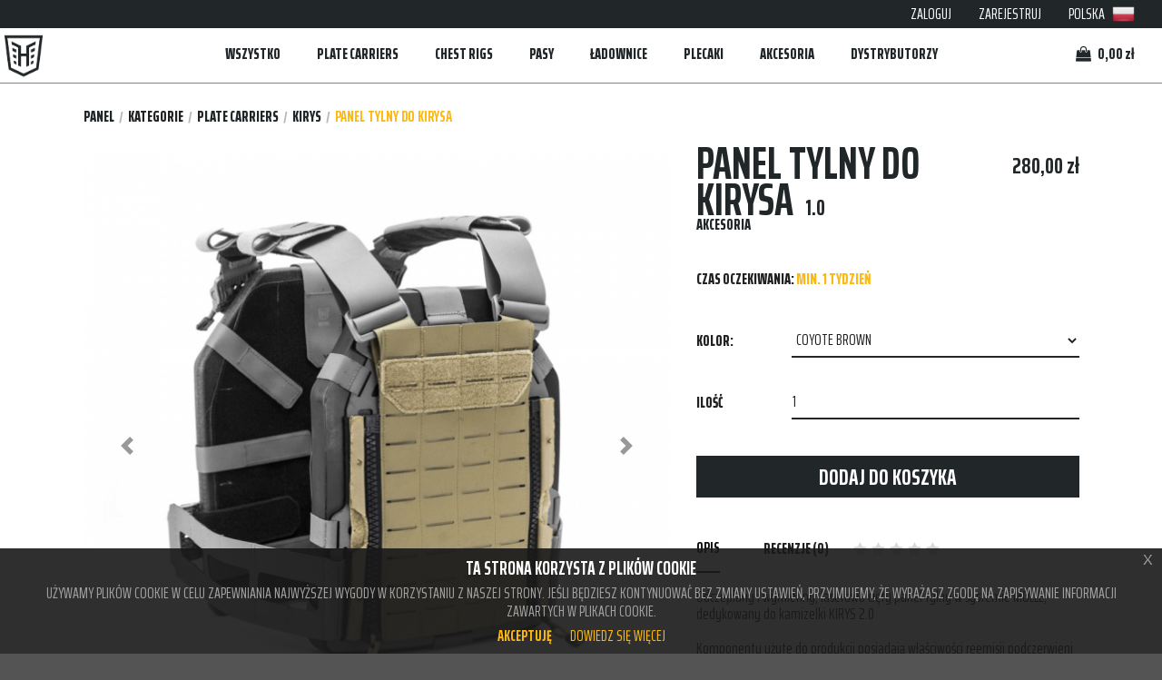

--- FILE ---
content_type: text/html; charset=UTF-8
request_url: https://husar.ltd/pl/products/panel-tylny-do-kirysa
body_size: 4981
content:
<!DOCTYPE html>

<html lang="pl">
<head>
    <meta charset="utf-8">
    <meta http-equiv="X-UA-Compatible" content="IE=edge">

    <title>HUSAR.LTD</title>

    <meta content="width=device-width, initial-scale=1" name="viewport">

        
            <script src="https://code.jquery.com/jquery-3.2.1.slim.min.js" integrity="sha384-KJ3o2DKtIkvYIK3UENzmM7KCkRr/rE9/Qpg6aAZGJwFDMVNA/GpGFF93hXpG5KkN" crossorigin="anonymous"></script>
        <script src="https://cdnjs.cloudflare.com/ajax/libs/popper.js/1.12.9/umd/popper.min.js" integrity="sha384-ApNbgh9B+Y1QKtv3Rn7W3mgPxhU9K/ScQsAP7hUibX39j7fakFPskvXusvfa0b4Q" crossorigin="anonymous"></script>
        <script src="https://maxcdn.bootstrapcdn.com/bootstrap/4.0.0/js/bootstrap.min.js" integrity="sha384-JZR6Spejh4U02d8jOt6vLEHfe/JQGiRRSQQxSfFWpi1MquVdAyjUar5+76PVCmYl" crossorigin="anonymous"></script>
        <link href="https://fonts.googleapis.com/css?family=Saira+Extra+Condensed:400,700,800&amp;subset=latin-ext" rel="stylesheet">
        <link rel="stylesheet" href="https://maxcdn.bootstrapcdn.com/bootstrap/4.0.0/css/bootstrap.min.css" integrity="sha384-Gn5384xqQ1aoWXA+058RXPxPg6fy4IWvTNh0E263XmFcJlSAwiGgFAW/dAiS6JXm" crossorigin="anonymous">
        <link href="https://stackpath.bootstrapcdn.com/font-awesome/4.7.0/css/font-awesome.min.css" rel="stylesheet" integrity="sha384-wvfXpqpZZVQGK6TAh5PVlGOfQNHSoD2xbE+QkPxCAFlNEevoEH3Sl0sibVcOQVnN" crossorigin="anonymous">
        <link rel="stylesheet" href="/assets/app/css/style.css">
        <link rel="shortcut icon" type="image/png" href="/assets/app/img/husar-favicon.png"/>
    </head>

<body class="pushable eupopup eupopup-bottom">
    <div id="cookie-popup-init-data" style="display: none;">
        <div id="cookie-popup-title">Ta strona korzysta z plików cookie</div>
        <div id="cookie-popup-text">Używamy plików cookie w celu zapewniania najwyższej wygody w korzystaniu z naszej strony. Jeśli będziesz kontynuować bez zmiany ustawień, przyjmujemy, że wyrażasz zgodę na zapisywanie informacji zawartych w plikach cookie.</div>
        <div id="cookie-popup-ok">Akceptuję</div>
        <div id="cookie-popup-policy">Dowiedz się więcej</div>
        <div id="cookie-popup-policy-url">/pl/content/cookie-policy</div>
    </div>
    <div class="pusher">
                    <header>
                <nav class="navbar navbar-expand-lg navbar-dark">
                    <ul class="navbar-nav ml-auto">
                            <li class="nav-item">
        <a href="/pl/login" class="nav-link">ZALOGUJ</a>
    </li>
    <li class="nav-item">
        <a href="/pl/register" class="nav-link">ZAREJESTRUJ</a>
    </li>


                        <li class="nav-item dropdown">
    <a class="nav-link dropdown-toggle" href="#" id="navbarDropdown" role="button" data-toggle="dropdown" aria-haspopup="true" aria-expanded="false">
        POLSKA
        <img class='locale-flag' src="/assets/app/img/icon_pl.png">
    </a>
    <ul class="dropdown-menu" aria-labelledby="navbarDropdown">
        <li>
            <a href="/en" class="dropdown-item">
                EUROPA
                <img class='locale-flag' src="/assets/app/img/icon_en.png">
            </a>
            <a href="/en_US" class="dropdown-item">
                ŚWIAT
                <img class='locale-flag' src="/assets/app/img/icon_en_US.png">
            </a>
            <a href="/pl" class="dropdown-item">
                POLSKA
                <img class='locale-flag' src="/assets/app/img/icon_pl.png">
            </a>
        </li>
    </ul>
</li>

                    </ul>
                </nav>
                <nav class="navbar navbar-expand-lg navbar-light ">
                    <a class="navbar-brand" href="https://husar.ltd/pl/">
                        <img class="logo-dark" alt="HUSAR" src="/assets/app/img/husar_logo.png">
                    </a>
                    <button class="navbar-toggler" type="button" data-toggle="collapse" data-target="#navbarSupportedContent" aria-controls="navbarSupportedContent" aria-expanded="false" aria-label="Toggle navigation">
                        <span class="navbar-toggler-icon"></span>
                    </button>
                    <div class="collapse navbar-collapse" id="navbarSupportedContent" data-interval="false">
                        

    <ul class="navbar-nav navbar-central">
                        
            <li class="nav-item dropdown">
            <a class="nav-link" href="/pl/taxons/all">
                WSZYSTKO
            </a>
        </li>
    
                        
            <li class="nav-item dropdown">
            <a class="nav-link dropdown-toggle" href="/pl/taxons/plate-carriers" id="navbarDropdown" role="button" data-toggle="dropdown" aria-haspopup="true" aria-expanded="false">
                PLATE CARRIERS
            </a>
            <div class="dropdown-menu" aria-labelledby="navbarDropdown">
                                    <div>
                        <a class="dropdown-item" href="/pl/taxons/noble-4-0">NOBLE 4.0</a>
                    </div>
                                    <div>
                        <a class="dropdown-item" href="/pl/taxons/charge-back-panel">CHARGE BACK PANEL 2.1</a>
                    </div>
                                    <div>
                        <a class="dropdown-item" href="/pl/taxons/plate-carriers/kirys-3-0">KIRYS 3.0</a>
                    </div>
                                    <div>
                        <a class="dropdown-item" href="/pl/taxons/duke">DUKE</a>
                    </div>
                                    <div>
                        <a class="dropdown-item" href="/pl/taxons/kirys">KIRYS</a>
                    </div>
                                    <div>
                        <a class="dropdown-item" href="/pl/taxons/cummerbunds">CUMMERBUNDS</a>
                    </div>
                                    <div>
                        <a class="dropdown-item" href="/pl/taxons/front-flaps">KLAPY PRZEDNIE</a>
                    </div>
                                    <div>
                        <a class="dropdown-item" href="/pl/taxons/plate-carriers/akcesoria">AKCESORIA</a>
                    </div>
                            </div>
        </li>
    
                        
            <li class="nav-item dropdown">
            <a class="nav-link" href="/pl/taxons/chest-rigs">
                CHEST RIGS
            </a>
        </li>
    
                        
            <li class="nav-item dropdown">
            <a class="nav-link" href="/pl/taxons/BELTS">
                PASY
            </a>
        </li>
    
                        
            <li class="nav-item dropdown">
            <a class="nav-link dropdown-toggle" href="/pl/taxons/pouches" id="navbarDropdown" role="button" data-toggle="dropdown" aria-haspopup="true" aria-expanded="false">
                ŁADOWNICE
            </a>
            <div class="dropdown-menu" aria-labelledby="navbarDropdown">
                                    <div>
                        <a class="dropdown-item" href="/pl/taxons/pouches/ammo">AMMO</a>
                    </div>
                                    <div>
                        <a class="dropdown-item" href="/pl/taxons/pouches/utility">UTILITY</a>
                    </div>
                                    <div>
                        <a class="dropdown-item" href="/pl/taxons/pouches/medical">MEDYCZNE</a>
                    </div>
                            </div>
        </li>
    
                        
            <li class="nav-item dropdown">
            <a class="nav-link" href="/pl/taxons/packs">
                PLECAKI
            </a>
        </li>
    
                        
            <li class="nav-item dropdown">
            <a class="nav-link" href="/pl/taxons/category/accessories">
                AKCESORIA
            </a>
        </li>
    
                <li class="nav-item dropdown">
            <a class="nav-link" href="/pl/dystrybutorzy">
                DYSTRYBUTORZY
            </a>
        </li>
    </ul>

                        <ul class="navbar-nav ml-auto">
                            
<li class="nav-item nav-cart">
        
        <a href="/pl/cart/" class="nav-link button cart">
            <i class="fa fa-shopping-bag"></i>
            0,00 zł
                    </a>

        
<li class="nav-item">

                                                        
            
                                                                        
    
                        </ul>
                    </div>
                </nav>
            </header>
            <div class="blackout"></div>
        
                
                
        <div class="ui container">
                                                                
            <div class="ui breadcrumb">
    <a href="/pl/" class="section">Panel</a>
    <div class="divider"> / </div>
                    
                                    <div class="section">Kategorie</div>
                        <div class="divider"> / </div>
                                    <a href="/pl/taxons/plate-carriers" class="section">PLATE CARRIERS</a>
                        <div class="divider"> / </div>
        
        <a href="/pl/taxons/kirys" class="section">KIRYS</a>
        <div class="divider"> / </div>
        <div class="active section">PANEL TYLNY DO KIRYSA</div>
</div>

<div class="ui two column stackable grid">
    <div class="column column-60 gallery">
        

                    
<div data-product-image="https://husar.ltd/media/cache/product_main_image/a2/fd/8b0d2bb1e43fdea54a99d1c51a6d.jpeg" data-product-link="https://husar.ltd/media/cache/sylius_shop_product_original/a2/fd/8b0d2bb1e43fdea54a99d1c51a6d.jpeg"></div>

<div id="product-gallery-carousel" class="carousel slide" data-ride="carousel">
    <div class="carousel-inner">
                    <div class="carousel-item active">
                <img src="https://husar.ltd/media/cache/product_main_image/a2/fd/8b0d2bb1e43fdea54a99d1c51a6d.jpeg" alt="PANEL TYLNY DO KIRYSA" />
            </div>
                    <div class="carousel-item ">
                <img src="https://husar.ltd/media/cache/product_main_image/77/f9/574874190e5e04bd0172b951f824.jpeg" alt="PANEL TYLNY DO KIRYSA" />
            </div>
                    <div class="carousel-item ">
                <img src="https://husar.ltd/media/cache/product_main_image/d0/d8/4b7097c246eea1d6ae60ea245941.jpeg" alt="PANEL TYLNY DO KIRYSA" />
            </div>
            </div>
    <a class="carousel-control-prev" href="#product-gallery-carousel" role="button" data-slide="prev">
        <span class="carousel-control-prev-icon" aria-hidden="true"></span>
        <span class="sr-only">Previous</span>
    </a>
    <a class="carousel-control-next" href="#product-gallery-carousel" role="button" data-slide="next">
        <span class="carousel-control-next-icon" aria-hidden="true"></span>
        <span class="sr-only">Next</span>
    </a>
</div>


    

    <div class="ui small images">
                                <div class="ui image">
                <img src="https://husar.ltd/media/cache/product_small_image/a2/fd/8b0d2bb1e43fdea54a99d1c51a6d.jpeg" alt="PANEL TYLNY DO KIRYSA" data-target="#product-gallery-carousel" data-slide-to="0" class="active" />
            </div>
                                <div class="ui image">
                <img src="https://husar.ltd/media/cache/product_small_image/77/f9/574874190e5e04bd0172b951f824.jpeg" alt="PANEL TYLNY DO KIRYSA" data-target="#product-gallery-carousel" data-slide-to="1"  />
            </div>
                                <div class="ui image">
                <img src="https://husar.ltd/media/cache/product_small_image/d0/d8/4b7097c246eea1d6ae60ea245941.jpeg" alt="PANEL TYLNY DO KIRYSA" data-target="#product-gallery-carousel" data-slide-to="2"  />
            </div>
            </div>

<script>
    $('#product-gallery-carousel').carousel({
        interval: false
    })
</script>
        
    </div>
    <div class="column column-40">
        <div class="ui stackable grid">
    <div class="ten wide column">
        <h1 id="sylius-product-name" class="ui monster dividing header">
            PANEL TYLNY DO KIRYSA
            <span class="product-index">
                                    1.0
                            </span>
        </h1>
    </div>
    <div class="six wide column product-price">
                    
<span class="ui header" id="product-price">
    280,00 zł
</span>
            </div>
</div>


        

        
        
        <span class="ui sub header">akcesoria</span>
        <div class="realization">
            <span class="time">Czas oczekiwania:
                <span class="husar-yellow">
                                            min. 1 tydzień
                                    </span>
            </span>
                    </div>

        

                            
        
                    
<div id="sylius-variants-pricing" data-unavailable-text="Niedostępne">
    <div data-solid-colors="solid-cb" data-value="280,00 zł" ></div>
    <div data-solid-colors="solid-rg" data-value="280,00 zł" ></div>
    <div data-solid-colors="solid-blk" data-value="280,00 zł" ></div>
</div>
                    

<div class="ui segment" id="sylius-product-selecting-variant">
    

    <form name="sylius_add_to_cart" method="post" action="/pl/ajax/cart/add?productId=87" id="sylius-product-adding-to-cart" class="ui loadable form" novalidate="novalidate" data-redirect="/pl/cart/">
    
    <div class="ui red label bottom pointing hidden sylius-validation-error" id="sylius-cart-validation-error"></div>
                            <div class="required field"><label for="sylius_add_to_cart_cartItem_variant_solid-colors" class="required">Kolor:</label><select id="sylius_add_to_cart_cartItem_variant_solid-colors" name="sylius_add_to_cart[cartItem][variant][solid-colors]" data-option="solid-colors" class=" ui dropdown"><option value="solid-cb" selected="selected">Coyote brown</option><option value="solid-rg">Ranger Green</option><option value="solid-blk">Black</option></select></div>
                <div class="required field"><label for="sylius_add_to_cart_cartItem_quantity" class="required">Ilość</label><input type="number" id="sylius_add_to_cart_cartItem_quantity" name="sylius_add_to_cart[cartItem][quantity]" required="required" min="1" value="1" /></div>

    

    <button type="submit" class="ui huge primary icon labeled button add-to-cart">Dodaj do koszyka</button>
    <input type="hidden" id="sylius_add_to_cart__token" name="sylius_add_to_cart[_token]" value="_zA8JJeNkpeddufrSGPATFh2fC1UGC6yJ4N6pOlAJPY" />
    </form>
</div>

        
        <div class="ui top attached large tabular menu">
    <a class="item active" data-tab="details"><span>Opis</span></a>
<a class="item" data-tab="reviews"><span>Recenzje (0)</span></a>
<div id="average-rating" class="ui star large rating" data-rating="0" data-max-rating="5" data-average-rating="0" style="pointer-events: none;"></div>
</div>

<div class="ui bottom attached tab segment active" data-tab="details">
    

            Odczepiany i wymienny, laserowo cięty panel tylny w systemie MOLLE, dedykowany do kamizelki KIRYS 2.0<br />
<br />
Komponenty użyte do produkcji posiadają właściwości reemisji podczerwieni - IRR.
    </div>
<div class="ui bottom attached tab segment" data-tab="attributes">
    

    <table id="sylius-product-attributes" class="ui definition table">
        <tbody>
                </tbody>
    </table>
</div>
<div class="ui bottom attached tab segment" data-tab="reviews" id="sylius-product-reviews">
    

    
                <div class="ui icon info message">
        <i class="info circle icon"></i>
        <div class="content">
                        <div class="header">
                Info
            </div>
                        <p>Brak recenzji</p>
        </div>
    </div>




    <a href="/pl/products/panel-tylny-do-kirysa/reviews/">
        <div class="ui labeled icon button"><i class="icon list"></i> Zobacz więcej</div>
    </a>
    <a href="/pl/products/panel-tylny-do-kirysa/reviews/new">
        <div class="ui blue labeled icon button"><i class="icon plus"></i> Dodaj swoją recenzję</div>
    </a>
</div>
        
    </div>
</div>


        </div>

                    <footer id="footer" class="ui inverted vertical footer segment">
    <div class="ui container">
        <div class="ui inverted divided equal height stackable grid">
            

            <div class="four wide column">
                <h4 class="ui inverted header">HUSAR.LTD</h4>
                <div class="ui inverted link list">
                    <a href="/pl/content/about-us" class="item">O STRONIE</a>
                    <a href="/pl/content/terms-and-conditions" class="item">REGULAMIN</a>
                    <a href="/pl/content/privacy-policy" class="item">POLITYKA PRYWATNOŚCI</a>
                    <a href="/pl/content/cookie-policy" class="item">POLITYKA COOKIE</a>
                    <a href="/pl/contact/" class="item">KONTAKT</a>
                </div>
            </div>
            <div class="four wide column">
                <h4 class="ui inverted header">KLIENT</h4>
                <div class="ui inverted link list">
                    <a href="/pl/content/delivery-and-shipping" class="item">DOSTAWY I WYSYŁKI</a>
                    <a href="/pl/content/lead-time" class="item">CZAS REALIZACJI</a>
                    <a href="/pl/content/materials" class="item">MATERIAŁY</a>
                    <a href="/pl/content/returns-policy" class="item">POLITYKA ZWROTÓW</a>
                    <a href="/pl/contact/" class="item">KONTAKT</a>
                </div>
            </div>
            <div class="four wide column">
                <h4 class="ui inverted header">MEDIA SPOŁECZNOŚCIOWE</h4>
                <div class="ui inverted link list">
                    <a href="https://www.facebook.com/husar.ltd" target="_blank" class="item">FACEBOOK</a>
                    <a href="https://www.instagram.com/husar.ltd/" target="_blank" class="item">INSTAGRAM</a>
                </div>
            </div>
            <div class="four wide column">
                <h4 class="ui inverted header">KONTAKT</h4>
                <div class="ui inverted link list">
                    HUSAR SP. Z O.O<br>
                    UL. CECHOWA 4/1<br>
                    43-300 BIELSKO-BIAŁA<br>
                    TEL: <a href="tel:+48690085050">690085050</a><br>
                    EMAIL: <a href="mailto:orders@husar.ltd">ORDERS@HUSAR.LTD</a><br>
                </div>
            </div>
            
        </div>
    </div>
</footer>
            </div>

    <script src="/assets/shop/js/app.js"></script>
    <script src="/assets/app/js/app.js"></script>


<script type="text/javascript">
    lightbox.option({
        'albumLabel': 'Obraz\u0020\u00251\u0020z\u0020\u00252'
    });
</script>

<div class="ui small basic modal" id="confirmation-modal">
    <div class="ui icon header">
        <i class="warning sign icon"></i>
        Potwierdź akcję
    </div>
    <div class="content">
        <p>Czy na pewno chcesz wykonać tę akcję?</p>
    </div>
    <div class="actions">
        <div class="ui red basic cancel inverted button">
            <i class="remove icon"></i>
            Nie
        </div>
        <div class="ui green ok inverted button" id="confirmation-button">
            <i class="checkmark icon"></i>
            Tak
        </div>
    </div>
</div>

</body>
</html>
